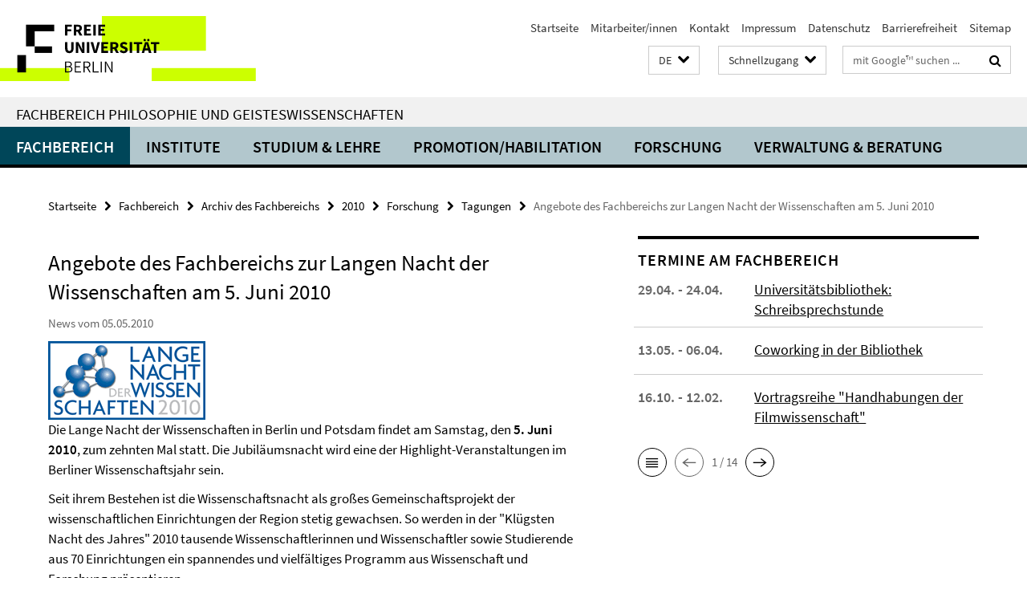

--- FILE ---
content_type: text/html; charset=utf-8
request_url: https://www.geisteswissenschaften.fu-berlin.de/fachbereich/chronik/2010/forschung/tagungen/lndw_2010.html
body_size: 8253
content:
<!DOCTYPE html><!-- rendered 2026-01-24 11:15:03 (UTC) --><html class="ltr" lang="de"><head><title>Angebote des Fachbereichs zur Langen Nacht der Wissenschaften am 5. Juni 2010 • Fachbereich Philosophie und Geisteswissenschaften</title><!-- BEGIN Fragment default/26011920/views/head_meta/20637997/1361059297?124526:1823 -->
<meta charset="utf-8" /><meta content="IE=edge" http-equiv="X-UA-Compatible" /><meta content="width=device-width, initial-scale=1.0" name="viewport" /><meta content="authenticity_token" name="csrf-param" />
<meta content="OgN+fR16n4iu7N55TkRAmedbfEu+bmG79d5MuNPN1qU=" name="csrf-token" /><meta content="Angebote des Fachbereichs zur Langen Nacht der Wissenschaften am 5. Juni 2010" property="og:title" /><meta content="website" property="og:type" /><meta content="https://www.geisteswissenschaften.fu-berlin.de/fachbereich/chronik/2010/forschung/tagungen/lndw_2010.html" property="og:url" /><!-- BEGIN Fragment default/26011920/views/open_graph_image/20598657/1761554034?124404:20011 -->
<!-- END Fragment default/26011920/views/open_graph_image/20598657/1761554034?124404:20011 -->
<meta content="index,follow" name="robots" /><meta content="2010-05-05" name="dc.date" /><meta content="Angebote des Fachbereichs zur Langen Nacht der Wissenschaften am 5. Juni 2010" name="dc.name" /><meta content="DE-BE" name="geo.region" /><meta content="Berlin" name="geo.placename" /><meta content="52.448131;13.286102" name="geo.position" /><link href="https://www.geisteswissenschaften.fu-berlin.de/fachbereich/chronik/2010/forschung/tagungen/lndw_2010.html" rel="canonical" /><!-- BEGIN Fragment default/26011920/views/favicon/20598657/1761554034?213358:72019 -->
<link href="/assets/default2/favicon-12a6f1b0e53f527326498a6bfd4c3abd.ico" rel="shortcut icon" /><!-- END Fragment default/26011920/views/favicon/20598657/1761554034?213358:72019 -->
<!-- BEGIN Fragment default/26011920/head/rss/false/20598657/1761554034?174026:22003 -->
<!-- END Fragment default/26011920/head/rss/false/20598657/1761554034?174026:22003 -->
<!-- END Fragment default/26011920/views/head_meta/20637997/1361059297?124526:1823 -->
<!-- BEGIN Fragment default/26011920/head/assets/20598657/1761554034/?213147:86400 -->
<link href="/assets/default2/geisteswissenschaften_application-part-1-841e7928a8.css" media="all" rel="stylesheet" type="text/css" /><link href="/assets/default2/geisteswissenschaften_application-part-2-2623053e39.css" media="all" rel="stylesheet" type="text/css" /><script src="/assets/default2/application-781670a880dd5cd1754f30fcf22929cb.js" type="text/javascript"></script><!--[if lt IE 9]><script src="/assets/default2/html5shiv-d11feba7bd03bd542f45c2943ca21fed.js" type="text/javascript"></script><script src="/assets/default2/respond.min-31225ade11a162d40577719d9a33d3ee.js" type="text/javascript"></script><![endif]--><meta content="Rails Connector for Infopark CMS Fiona by Infopark AG (www.infopark.de); Version 6.8.2.36.82613853" name="generator" /><!-- END Fragment default/26011920/head/assets/20598657/1761554034/?213147:86400 -->
</head><body class="site-geisteswissenschaften layout-size-L"><div class="debug page" data-current-path="/fachbereich/chronik/2010/forschung/tagungen/lndw_2010/"><a class="sr-only" href="#content">Springe direkt zu Inhalt </a><div class="horizontal-bg-container-header nocontent"><div class="container container-header"><header><!-- BEGIN Fragment default/26011920/header-part-1/20598657/1761554034/?213239:86400 -->
<a accesskey="O" id="seitenanfang"></a><a accesskey="H" href="https://www.fu-berlin.de/" hreflang="" id="fu-logo-link" title="Zur Startseite der Freien Universität Berlin"><svg id="fu-logo" version="1.1" viewBox="0 0 775 187.5" x="0" y="0"><defs><g id="fu-logo-elements"><g><polygon points="75 25 156.3 25 156.3 43.8 100 43.8 100 87.5 75 87.5 75 25"></polygon><polygon points="100 87.5 150 87.5 150 106.3 100 106.3 100 87.5"></polygon><polygon points="50 112.5 75 112.5 75 162.5 50 162.5 50 112.5"></polygon></g><g><path d="M187.5,25h19.7v5.9h-12.7v7.2h10.8v5.9h-10.8v12.2h-7.1V25z"></path><path d="M237.7,56.3l-7.1-12.5c3.3-1.5,5.6-4.4,5.6-9c0-7.4-5.4-9.7-12.1-9.7h-11.3v31.3h7.1V45h3.9l6,11.2H237.7z M219.9,30.6 h3.6c3.7,0,5.7,1,5.7,4.1c0,3.1-2,4.7-5.7,4.7h-3.6V30.6z"></path><path d="M242.5,25h19.6v5.9h-12.5v6.3h10.7v5.9h-10.7v7.2h13v5.9h-20.1V25z"></path><path d="M269,25h7.1v31.3H269V25z"></path><path d="M283.2,25h19.6v5.9h-12.5v6.3h10.7v5.9h-10.7v7.2h13v5.9h-20.1V25z"></path></g><g><path d="M427.8,72.7c2,0,3.4-1.4,3.4-3.4c0-1.9-1.4-3.4-3.4-3.4c-2,0-3.4,1.4-3.4,3.4C424.4,71.3,425.8,72.7,427.8,72.7z"></path><path d="M417.2,72.7c2,0,3.4-1.4,3.4-3.4c0-1.9-1.4-3.4-3.4-3.4c-2,0-3.4,1.4-3.4,3.4C413.8,71.3,415.2,72.7,417.2,72.7z"></path><path d="M187.5,91.8V75h7.1v17.5c0,6.1,1.9,8.2,5.4,8.2c3.5,0,5.5-2.1,5.5-8.2V75h6.8v16.8c0,10.5-4.3,15.1-12.3,15.1 C191.9,106.9,187.5,102.3,187.5,91.8z"></path><path d="M218.8,75h7.2l8.2,15.5l3.1,6.9h0.2c-0.3-3.3-0.9-7.7-0.9-11.4V75h6.7v31.3h-7.2L228,90.7l-3.1-6.8h-0.2 c0.3,3.4,0.9,7.6,0.9,11.3v11.1h-6.7V75z"></path><path d="M250.4,75h7.1v31.3h-7.1V75z"></path><path d="M261,75h7.5l3.8,14.6c0.9,3.4,1.6,6.6,2.5,10h0.2c0.9-3.4,1.6-6.6,2.5-10l3.7-14.6h7.2l-9.4,31.3h-8.5L261,75z"></path><path d="M291.9,75h19.6V81h-12.5v6.3h10.7v5.9h-10.7v7.2h13v5.9h-20.1V75z"></path><path d="M342.8,106.3l-7.1-12.5c3.3-1.5,5.6-4.4,5.6-9c0-7.4-5.4-9.7-12.1-9.7H318v31.3h7.1V95.1h3.9l6,11.2H342.8z M325.1,80.7 h3.6c3.7,0,5.7,1,5.7,4.1c0,3.1-2,4.7-5.7,4.7h-3.6V80.7z"></path><path d="M344.9,102.4l4.1-4.8c2.2,1.9,5.1,3.3,7.7,3.3c2.9,0,4.4-1.2,4.4-3c0-2-1.8-2.6-4.5-3.7l-4.1-1.7c-3.2-1.3-6.3-4-6.3-8.5 c0-5.2,4.6-9.3,11.1-9.3c3.6,0,7.4,1.4,10.1,4.1l-3.6,4.5c-2.1-1.6-4-2.4-6.5-2.4c-2.4,0-4,1-4,2.8c0,1.9,2,2.6,4.8,3.7l4,1.6 c3.8,1.5,6.2,4.1,6.2,8.5c0,5.2-4.3,9.7-11.8,9.7C352.4,106.9,348.1,105.3,344.9,102.4z"></path><path d="M373.9,75h7.1v31.3h-7.1V75z"></path><path d="M394.4,81h-8.6V75H410V81h-8.6v25.3h-7.1V81z"></path><path d="M429.2,106.3h7.5L426.9,75h-8.5l-9.8,31.3h7.2l1.9-7.4h9.5L429.2,106.3z M419.2,93.4l0.8-2.9c0.9-3.1,1.7-6.8,2.5-10.1 h0.2c0.8,3.3,1.7,7,2.5,10.1l0.7,2.9H419.2z"></path><path d="M443.6,81h-8.6V75h24.3V81h-8.6v25.3h-7.1V81z"></path></g><g><path d="M187.5,131.2h8.9c6.3,0,10.6,2.2,10.6,7.6c0,3.2-1.7,5.8-4.7,6.8v0.2c3.9,0.7,6.5,3.2,6.5,7.5c0,6.1-4.7,9.1-11.7,9.1 h-9.6V131.2z M195.7,144.7c5.8,0,8.1-2.1,8.1-5.5c0-3.9-2.7-5.4-7.9-5.4h-5.1v10.9H195.7z M196.5,159.9c5.7,0,9.1-2.1,9.1-6.6 c0-4.1-3.3-6-9.1-6h-5.8v12.6H196.5z"></path><path d="M215.5,131.2h17.6v2.8h-14.4v10.6h12.1v2.8h-12.1v12.3h14.9v2.8h-18.1V131.2z"></path><path d="M261.5,162.5l-8.2-14c4.5-0.9,7.4-3.8,7.4-8.7c0-6.3-4.4-8.6-10.7-8.6h-9.4v31.3h3.3v-13.7h6l7.9,13.7H261.5z M243.8,133.9h5.6c5.1,0,8,1.6,8,5.9c0,4.3-2.8,6.3-8,6.3h-5.6V133.9z"></path><path d="M267.4,131.2h3.3v28.5h13.9v2.8h-17.2V131.2z"></path><path d="M290.3,131.2h3.3v31.3h-3.3V131.2z"></path><path d="M302.6,131.2h3.4l12,20.6l3.4,6.4h0.2c-0.2-3.1-0.4-6.4-0.4-9.6v-17.4h3.1v31.3H321l-12-20.6l-3.4-6.4h-0.2 c0.2,3.1,0.4,6.2,0.4,9.4v17.6h-3.1V131.2z"></path></g></g></defs><g id="fu-logo-rects"></g><use x="0" xlink:href="#fu-logo-elements" y="0"></use></svg></a><script>"use strict";var svgFLogoObj = document.getElementById("fu-logo");var rectsContainer = svgFLogoObj.getElementById("fu-logo-rects");var svgns = "http://www.w3.org/2000/svg";var xlinkns = "http://www.w3.org/1999/xlink";function createRect(xPos, yPos) {  var rectWidth = ["300", "200", "150"];  var rectHeight = ["75", "100", "150"];  var rectXOffset = ["0", "100", "50"];  var rectYOffset = ["0", "75", "150"];  var x = rectXOffset[getRandomIntInclusive(0, 2)];  var y = rectYOffset[getRandomIntInclusive(0, 2)];  if (xPos == "1") {    x = x;  }  if (xPos == "2") {    x = +x + 193.75;  }  if (xPos == "3") {    x = +x + 387.5;  }  if (xPos == "4") {    x = +x + 581.25;  }  if (yPos == "1") {    y = y;  }  if (yPos == "2") {    y = +y + 112.5;  }  var cssClasses = "rectangle";  var rectColor = "#CCFF00";  var style = "fill: ".concat(rectColor, ";");  var rect = document.createElementNS(svgns, "rect");  rect.setAttribute("x", x);  rect.setAttribute("y", y);  rect.setAttribute("width", rectWidth[getRandomIntInclusive(0, 2)]);  rect.setAttribute("height", rectHeight[getRandomIntInclusive(0, 2)]);  rect.setAttribute("class", cssClasses);  rect.setAttribute("style", style);  rectsContainer.appendChild(rect);}function getRandomIntInclusive(min, max) {  min = Math.ceil(min);  max = Math.floor(max);  return Math.floor(Math.random() * (max - min + 1)) + min;}function makeGrid() {  for (var i = 1; i < 17; i = i + 1) {    if (i == "1") {      createRect("1", "1");    }    if (i == "2") {      createRect("2", "1");    }    if (i == "3") {      createRect("3", "1");    }    if (i == "5") {      createRect("1", "2");    }    if (i == "6") {      createRect("2", "2");    }    if (i == "7") {      createRect("3", "2");    }    if (i == "8") {      createRect("4", "2");    }  }}makeGrid();</script><a accesskey="H" href="https://www.fu-berlin.de/" hreflang="" id="fu-label-link" title="Zur Startseite der Freien Universität Berlin"><div id="fu-label-wrapper"><svg id="fu-label" version="1.1" viewBox="0 0 50 50" x="0" y="0"><defs><g id="fu-label-elements"><rect height="50" id="fu-label-bg" width="50"></rect><g><polygon points="19.17 10.75 36.01 10.75 36.01 14.65 24.35 14.65 24.35 23.71 19.17 23.71 19.17 10.75"></polygon><polygon points="24.35 23.71 34.71 23.71 34.71 27.6 24.35 27.6 24.35 23.71"></polygon><polygon points="13.99 28.88 19.17 28.88 19.17 39.25 13.99 39.25 13.99 28.88"></polygon></g></g></defs><use x="0" xlink:href="#fu-label-elements" y="0"></use></svg></div><div id="fu-label-text">Freie Universität Berlin</div></a><h1 class="hide">Fachbereich Philosophie und Geisteswissenschaften</h1><hr class="hide" /><h2 class="sr-only">Service-Navigation</h2><ul class="top-nav no-print"><li><a href="/index.html" rel="index" title="Zur Startseite von: Fachbereich Philosophie und Geisteswissenschaften">Startseite</a></li><li><a href="/mitarbeiterlisten/index.html" title="">Mitarbeiter/innen</a></li><li><a href="/kontakt/index.html" title="">Kontakt</a></li><li><a href="/impressum/index.html" title="Impressum gem. § 5 Telemediengesetz (TMG)">Impressum</a></li><li><a href="https://www.fu-berlin.de/$REDIRECTS/datenschutz.html" title="">Datenschutz</a></li><li><a href="https://www.fu-berlin.de/$REDIRECTS/barrierefreiheit.html" title="">Barrierefreiheit</a></li><li><a href="/sitemap/index.html" title="">Sitemap</a></li></ul><!-- END Fragment default/26011920/header-part-1/20598657/1761554034/?213239:86400 -->
<a class="services-menu-icon no-print"><div class="icon-close icon-cds icon-cds-wrong" style="display: none;"></div><div class="icon-menu"><div class="dot"></div><div class="dot"></div><div class="dot"></div></div></a><div class="services-search-icon no-print"><div class="icon-close icon-cds icon-cds-wrong" style="display: none;"></div><div class="icon-search fa fa-search"></div></div><div class="services no-print"><!-- BEGIN Fragment default/26011920/header/languages/20598657/1761554034/?124847:4027 -->
<div class="services-language dropdown"><div aria-haspopup="listbox" aria-label="Sprache auswählen" class="services-dropdown-button btn btn-default" id="lang" role="button"><span aria-label="Deutsch">DE</span><div class="services-dropdown-button-icon"><div class="fa fa-chevron-down services-dropdown-button-icon-open"></div><div class="fa fa-chevron-up services-dropdown-button-icon-close"></div></div></div><ul class="dropdown-menu dropdown-menu-right" role="listbox" tabindex="-1"><li aria-disabled="true" aria-selected="true" class="disabled" role="option"><a href="#" lang="de" title="Diese Seite ist die Deutschsprachige Version">DE: Deutsch</a></li><li role="option"><a class="fub-language-version" data-locale="en" href="#" hreflang="en" lang="en" title="English version">EN: English</a></li></ul></div><!-- END Fragment default/26011920/header/languages/20598657/1761554034/?124847:4027 -->
<!-- BEGIN Fragment default/26011920/header-part-2/20598657/1761554034/?213239:86400 -->
<div class="services-quick-access dropdown"><div class="services-dropdown-button btn btn-default" id="quick-access">Schnellzugang<div class="services-dropdown-button-icon"><div class="fa fa-chevron-down services-dropdown-button-icon-open"></div><div class="fa fa-chevron-up services-dropdown-button-icon-close"></div></div></div><div class="dropdown-menu dropdown-menu-right direct-access-wrapper cms-box-ajax-content" data-ajax-url="/_schnellzugang/index.html?comp=direct_access&amp;irq=1"><div class="spinner direct-access-panel" style="display: none; width: 16px; padding: 20px;"><img alt="spinner" src="/assets/default2/spinner-39a0a2170912fd2acf310826322141db.gif" /></div></div></div><div class="services-search"><form action="/_search/index.html" class="fub-google-search-form" id="search-form" method="get" role="search"><input name="ie" type="hidden" value="UTF-8" /><label class="search-label" for="search-input">Suchbegriffe</label><input autocomplete="off" class="search-input" id="search-input" name="q" placeholder="mit Google™ suchen ..." title="Suchbegriff bitte hier eingeben" type="text" /><button class="search-button" id="search_button" title="mit Google™ suchen ..." type="submit"><i class="fa fa-search"></i></button></form><div class="search-privacy-link"><a href="http://www.fu-berlin.de/redaktion/impressum/datenschutzhinweise#faq_06_externe_suche#faq_06_externe_suche" title="Hinweise zur Datenübertragung bei der Google™ Suche">Hinweise zur Datenübertragung bei der Google™ Suche</a></div></div><!-- END Fragment default/26011920/header-part-2/20598657/1761554034/?213239:86400 -->
</div></header></div></div><div class="horizontal-bg-container-identity nocontent"><div class="container container-identity"><div class="identity closed"><h2 class="identity-text-main"><a href="/index.html" title="Zur Startseite von:  Fachbereich Philosophie und Geisteswissenschaften">Fachbereich Philosophie und Geisteswissenschaften</a></h2></div></div></div><!-- BEGIN Fragment default/26011920/navbar-wrapper-ajax/0/20598657/1761554034/?131053:3600 -->
<div class="navbar-wrapper cms-box-ajax-content" data-ajax-url="/index.html?comp=navbar&amp;irq=1&amp;pm=0"><nav class="main-nav-container no-print" style=""><div class="container main-nav-container-inner"><div class="main-nav-scroll-buttons" style="display:none"><div id="main-nav-btn-scroll-left" role="button"><div class="fa fa-angle-left"></div></div><div id="main-nav-btn-scroll-right" role="button"><div class="fa fa-angle-right"></div></div></div><div class="main-nav-toggle"><span class="main-nav-toggle-text">Menü</span><span class="main-nav-toggle-icon"><span class="line"></span><span class="line"></span><span class="line"></span></span></div><ul class="main-nav level-1" id="fub-main-nav"><li class="main-nav-item level-1 has-children" data-index="0" data-menu-item-path="#" data-menu-shortened="0"><a class="main-nav-item-link level-1" href="#" title="loading...">Fachbereich</a><div class="icon-has-children"><div class="fa fa-angle-right"></div><div class="fa fa-angle-down"></div><div class="fa fa-angle-up"></div></div><div class="container main-nav-parent level-2" style="display:none"><p style="margin: 20px;">loading... </p></div></li><li class="main-nav-item level-1 has-children" data-index="1" data-menu-item-path="#" data-menu-shortened="0"><a class="main-nav-item-link level-1" href="#" title="loading...">Institute</a><div class="icon-has-children"><div class="fa fa-angle-right"></div><div class="fa fa-angle-down"></div><div class="fa fa-angle-up"></div></div><div class="container main-nav-parent level-2" style="display:none"><p style="margin: 20px;">loading... </p></div></li><li class="main-nav-item level-1 has-children" data-index="2" data-menu-item-path="#" data-menu-shortened="0"><a class="main-nav-item-link level-1" href="#" title="loading...">Studium &amp; Lehre</a><div class="icon-has-children"><div class="fa fa-angle-right"></div><div class="fa fa-angle-down"></div><div class="fa fa-angle-up"></div></div><div class="container main-nav-parent level-2" style="display:none"><p style="margin: 20px;">loading... </p></div></li><li class="main-nav-item level-1 has-children" data-index="3" data-menu-item-path="#" data-menu-shortened="0"><a class="main-nav-item-link level-1" href="#" title="loading...">Promotion/Habilitation</a><div class="icon-has-children"><div class="fa fa-angle-right"></div><div class="fa fa-angle-down"></div><div class="fa fa-angle-up"></div></div><div class="container main-nav-parent level-2" style="display:none"><p style="margin: 20px;">loading... </p></div></li><li class="main-nav-item level-1 has-children" data-index="4" data-menu-item-path="#" data-menu-shortened="0"><a class="main-nav-item-link level-1" href="#" title="loading...">Forschung</a><div class="icon-has-children"><div class="fa fa-angle-right"></div><div class="fa fa-angle-down"></div><div class="fa fa-angle-up"></div></div><div class="container main-nav-parent level-2" style="display:none"><p style="margin: 20px;">loading... </p></div></li><li class="main-nav-item level-1 has-children" data-index="5" data-menu-item-path="#" data-menu-shortened="0"><a class="main-nav-item-link level-1" href="#" title="loading...">Verwaltung &amp; Beratung</a><div class="icon-has-children"><div class="fa fa-angle-right"></div><div class="fa fa-angle-down"></div><div class="fa fa-angle-up"></div></div><div class="container main-nav-parent level-2" style="display:none"><p style="margin: 20px;">loading... </p></div></li></ul></div><div class="main-nav-flyout-global"><div class="container"></div><button id="main-nav-btn-flyout-close" type="button"><div id="main-nav-btn-flyout-close-container"><i class="fa fa-angle-up"></i></div></button></div></nav></div><script type="text/javascript">$(document).ready(function () { Luise.Navigation.init(); });</script><!-- END Fragment default/26011920/navbar-wrapper-ajax/0/20598657/1761554034/?131053:3600 -->
<div class="content-wrapper main horizontal-bg-container-main"><div class="container breadcrumbs-container nocontent"><div class="row"><div class="col-xs-12"><div class="box breadcrumbs no-print"><p class="hide">Pfadnavigation</p><ul class="fu-breadcrumb"><li><a href="/index.html">Startseite</a><i class="fa fa-chevron-right"></i></li><li><a href="/fachbereich/index.html">Fachbereich</a><i class="fa fa-chevron-right"></i></li><li><a href="/fachbereich/chronik/index.html">Archiv des Fachbereichs</a><i class="fa fa-chevron-right"></i></li><li><a href="/fachbereich/chronik/2010/index.html">2010</a><i class="fa fa-chevron-right"></i></li><li><a href="/fachbereich/chronik/2010/forschung/index.html">Forschung</a><i class="fa fa-chevron-right"></i></li><li><a href="/fachbereich/chronik/2010/forschung/tagungen/index.html">Tagungen</a><i class="fa fa-chevron-right"></i></li><li class="active">Angebote des Fachbereichs zur Langen Nacht der Wissenschaften am 5. Juni 2010</li></ul></div></div></div></div><div class="container"><div class="row"><main class="col-m-7 print-full-width"><!--skiplink anchor: content--><div class="fub-content fub-fu_news_dok"><a id="content"></a><div class="box box-news-doc"><h1 class="box-news-doc-headline">Angebote des Fachbereichs zur Langen Nacht der Wissenschaften am 5. Juni 2010</h1><!-- BEGIN Fragment default/26011920/content_media/20637997/1361059297/20637997/1361059297/?122504:601 -->
<!-- END Fragment default/26011920/content_media/20637997/1361059297/20637997/1361059297/?122504:601 -->
<p class="box-news-doc-date">News vom 05.05.2010</p><div class="editor-content ">
    <img src="/media/news_allgemein/2010/logo_lndw2010.gif" title="" alt="" />

<p>Die Lange Nacht der Wissenschaften in Berlin und Potsdam findet am Samstag, den<strong> 5. Juni 2010</strong>, zum zehnten Mal statt. Die Jubiläumsnacht wird eine der Highlight-Veranstaltungen im Berliner Wissenschaftsjahr sein.</p>
<p>Seit ihrem Bestehen ist die Wissenschaftsnacht als großes Gemeinschaftsprojekt der wissenschaftlichen Einrichtungen der Region stetig gewachsen. So werden in der &quot;Klügsten Nacht des Jahres&quot; 2010 tausende Wissenschaftlerinnen und Wissenschaftler sowie Studierende aus 70 Einrichtungen ein spannendes und vielfältiges Programm aus Wissenschaft und Forschung präsentieren.</p>
<blockquote>
    <blockquote>
        <ul>
            <li><a target="_blank" href="http://www.fu-berlin.de/sites/langenacht/2010/gesamtprogramm/index.html">Gesamtprogramm der Freien Universität zur Langen Nacht der Wissenchaften</a></li>
        </ul>
    </blockquote>
</blockquote>
<h2>Der Fachbereich Philosophie und Geisteswissenschaften beteiligt sich mit folgendem Angebot:</h2>
<blockquote>
    <blockquote>
        <ul>
            <li><a target="_blank" href="http://www.fu-berlin.de/sites/langenacht/2010/programm/musik/musik/index.html">Die musikalische Welt des Woody Allen</a> (Institut für Theaterwissenschaft/Seminar für Musikwissenschaft)</li>
            <li><a target="_blank" href="http://www.fu-berlin.de/sites/langenacht/2010/programm/musik/film/index.html">Filmische Städte</a> (Institut für Theaterwissenschaft/Seminar für Filmwissenschaft)</li>
            <li><a target="_blank" href="http://www.fu-berlin.de/sites/langenacht/2010/programm/kulturen/neugriechisch/index.html">Diktatur und Migration</a> (Institut für Griechische und Lateinische Philologie)</li>
            <li><a target="_blank" href="http://www.fu-berlin.de/sites/langenacht/2010/programm/kulturen/byzanz/index.html">Konstantinopel / Istanbul: Zwei Reiche - eine Hauptstadt</a> (Institut für Griechische und Lateinische Philologie</li>
            <li><a target="_blank" href="http://www.fu-berlin.de/sites/langenacht/2010/programm/kulturen/philosophie/index.html">Philosophische Reflektionen zu Fußball, Lebensform und Phantasie</a> (Institut für Philosophie)</li>
            <li><a target="_blank" href="http://www.fu-berlin.de/sites/langenacht/2010/programm/sprache/graezistik/index.html">&quot;Zuhause will ich sitzen, unberührt&quot;: Literarisches Symposion</a> (Institut für Griechische und Lateinische Philologie)</li>
            <li><a target="_blank" href="http://www.fu-berlin.de/sites/langenacht/2010/programm/sprache/linguistik/index.html">Sprachwandel und Sprachkritik. Möglichkeiten der medialen Gestaltung im Unterricht</a> (Institut für Deutsche und Niederländische Philologie)</li>
            <li><a target="_blank" href="http://www.fu-berlin.de/sites/langenacht/2010/programm/sprache/literatur/index.html">Gedichte: Kitsch, Nonsens und Geklingel?</a> (Institut für Deutsche und Niederländische Philologie)</li>
            <li><a target="_blank" href="http://www.fu-berlin.de/sites/langenacht/2010/programm/sprache/schlegel/index.html">Die Niederungen der Unterhaltung - auf der Höhe der Kunst?</a> (Friedrich-Schlegel-Graduiertenschule für literaturwissenschaftliche Studien)</li>
            <li><a target="_blank" href="http://www.fu-berlin.de/sites/langenacht/2010/programm/sprache/vampir/index.html">Twilight-Fieber und Vampir-Boom. Sie fragen, wir antworten</a> (Friedrich-Schlegel-Graduiertenschule für literaturwissenschaftliche Studien, Institut für Englische sowie Deutsche und Niederländische Philologie))</li>
            <li><a target="_blank" href="http://www.fu-berlin.de/sites/langenacht/2010/programm/sprache/emotion/index.html">Emotionen zeigen - Emotionen verstehen</a> (Exzellenzcluster Languages of Emotion)</li>
            <li><a target="_blank" href="http://www.fu-berlin.de/sites/langenacht/2010/programm/kulturen/lai/index.html">Nocturno - Lichter an! Schlaflos in Lateinamerika</a> und 40 Jahre Lateinamerika-Institut</li>
            <li><a target="_blank" href="http://www.fu-berlin.de/sites/langenacht/2010/programm/kulturen/jfk/index.html">American Life</a> (John-F.-Kennedy-Institut)</li>
        </ul>
    </blockquote>
</blockquote>
<h2><img src="/media/news_allgemein/2010/bildstreifen_lndw2010.jpg" alt="" /> </h2>
<p> </p></div><div class="box-news-doc-nav"><a class="box-news-doc-nav-overview" href="/fachbereich/chronik/2010/forschung/tagungen/index.html" rel="contents" title="Übersicht Tagungen" type="button"><span class="icon-cds icon-cds-overview"></span></a><a class="box-news-doc-nav-arrow-first" href="/fachbereich/chronik/2010/forschung/tagungen/we4_max_havelaar.html" rel="first" title="zur ersten Seite blättern" type="button"><span class="icon-cds icon-cds-arrow-first"></span></a><a class="box-news-doc-nav-arrow-prev" href="/fachbereich/chronik/2010/forschung/tagungen/we6_workshop.html" rel="prev" title="zurück blättern: International Workshop of the Research Project &quot;Passion and Distinction&quot; vom 13. bis 15. Mai 2010" type="button"><span class="icon-cds icon-cds-arrow-prev"></span></a><span class="box-news-doc-pagination" title="Seite 23 von insgesamt 31 Seiten">23 / 31</span><a class="box-news-doc-nav-arrow-next" href="/fachbereich/chronik/2010/forschung/tagungen/anwesenheitsnotiz.html" rel="next" title="weiter blättern: Neue studentische Zeitschrift &quot;Anwesenheitsnotiz&quot;" type="button"><span class="icon-cds icon-cds-arrow-next"></span></a><a class="box-news-doc-nav-arrow-last" href="/fachbereich/chronik/2010/forschung/tagungen/dhc_bhabha.html" rel="last" title="zur letzten Seite blättern" type="button"><span class="icon-cds icon-cds-arrow-last"></span></a></div></div><noscript><div class="warning_box"><em class="mark-4">Für eine optimale Darstellung dieser Seite aktivieren Sie bitte JavaScript.</em></div></noscript></div></main><!-- BEGIN Fragment default/26011920/sidebar_subtree/20598657/1761554034/?123119:1801 -->
<aside class="col-m-5 sidebar-right no-print nocontent"><div class="row"><div class="col-l-11 col-l-offset-1"><div class="content-element"><!-- BEGIN Fragment default/26011920/fu_termin_ordner/5/d047f9a97e69c92d1ab6827c2a9b81ec8fb27134/20614564/1686220513/?123110:3600 -->
<div class="box box-event-list-v1 box-border box-events-cms-5"><h3 class="box-event-list-v1-headline">Termine am Fachbereich</h3><div class="cms-box-ajax-content"><div class="events" data-ajax-url="/terminkalender/index.html?irq=1&amp;page=1"><div class="spinner events" style="display: none; width: 16px; padding: 20px;"><img alt="spinner" src="/assets/default2/spinner-39a0a2170912fd2acf310826322141db.gif" /></div><noscript><em class="mark-4">Zur Anzeige dieser Inhalte wird JavaScript benötigt.</em><p><a href="/terminkalender/index.html" title="Termine am Fachbereich">Übersicht</a></p></noscript></div></div></div><!-- END Fragment default/26011920/fu_termin_ordner/5/d047f9a97e69c92d1ab6827c2a9b81ec8fb27134/20614564/1686220513/?123110:3600 -->
</div></div></div></aside><!-- END Fragment default/26011920/sidebar_subtree/20598657/1761554034/?123119:1801 -->
</div></div></div><!-- BEGIN Fragment default/26011920/footer/banners/20598657/1761554034/?122100:3600 -->
<!-- END Fragment default/26011920/footer/banners/20598657/1761554034/?122100:3600 -->
<div class="horizontal-bg-container-footer no-print nocontent"><footer><div class="container container-footer"><div class="row"><!-- BEGIN Fragment default/26011920/footer/col-1/20598657/1761554034/?131053:3600 -->
<div class="col-m-6 col-l-3"><div class="box"><h3 class="footer-section-headline">Fachbereich Philosophie und Geisteswissenschaften</h3><ul class="footer-section-list fa-ul"><li><a href="/fachbereich/index.html" target="_self"><i class="fa fa-li fa-chevron-right"></i>Fachbereich</a></li><li><a href="/einrichtungen/index.html" target="_self"><i class="fa fa-li fa-chevron-right"></i>Institute</a></li><li><a href="/studium/index.html" target="_self"><i class="fa fa-li fa-chevron-right"></i>Studium &amp; Lehre</a></li><li><a href="/forschung/index.html" target="_self"><i class="fa fa-li fa-chevron-right"></i>Forschung</a></li><li><a href="/administration/index.html" target="_self"><i class="fa fa-li fa-chevron-right"></i>Verwaltung &amp; Beratung</a></li></ul></div></div><!-- END Fragment default/26011920/footer/col-1/20598657/1761554034/?131053:3600 -->
<!-- BEGIN Fragment default/26011920/footer/col-2/20598657/1761554034/?131053:3600 -->
<div class="col-m-6 col-l-3"><div class="box"><h3 class="footer-section-headline">Service-Navigation</h3><ul class="footer-section-list fa-ul"><li><a href="/index.html" rel="index" title="Zur Startseite von: Fachbereich Philosophie und Geisteswissenschaften"><i class="fa fa-li fa-chevron-right"></i>Startseite</a></li><li><a href="/mitarbeiterlisten/index.html" title=""><i class="fa fa-li fa-chevron-right"></i>Mitarbeiter/innen</a></li><li><a href="/kontakt/index.html" title=""><i class="fa fa-li fa-chevron-right"></i>Kontakt</a></li><li><a href="/impressum/index.html" title="Impressum gem. § 5 Telemediengesetz (TMG)"><i class="fa fa-li fa-chevron-right"></i>Impressum</a></li><li><a href="https://www.fu-berlin.de/$REDIRECTS/datenschutz.html" title=""><i class="fa fa-li fa-chevron-right"></i>Datenschutz</a></li><li><a href="https://www.fu-berlin.de/$REDIRECTS/barrierefreiheit.html" title=""><i class="fa fa-li fa-chevron-right"></i>Barrierefreiheit</a></li><li><a href="/sitemap/index.html" title=""><i class="fa fa-li fa-chevron-right"></i>Sitemap</a></li></ul></div></div><!-- END Fragment default/26011920/footer/col-2/20598657/1761554034/?131053:3600 -->
<!-- BEGIN Fragment default/26011920/footer/col-3/20598657/1761554034/?131053:3600 -->
<div class="clearfix visible-m"></div><div class="col-m-6 col-l-3"><div class="box"><h3 class="footer-section-headline">Soziale Medien</h3><ul class="footer-section-list footer-section-list-social fa-ul"><li><a href="https://www.facebook.com/fuphilgeist/" rel="external" target="_blank" title=""><i class="fa fa-li fa-facebook-square"></i>Facebook</a></li><li><a href="http://www.instagram.com/fb_philgeist/" rel="external" target="_blank" title=""><i class="fa fa-li fa-instagram"></i>Instagram</a></li></ul><a class="footer-section-list-social-notice" href="http://www.fu-berlin.de/redaktion/impressum/hinweis_social-media" title="Bitte beachten Sie die Hinweise zur Nutzung sozialer Medien">Hinweise zur Nutzung sozialer Medien</a></div></div><!-- END Fragment default/26011920/footer/col-3/20598657/1761554034/?131053:3600 -->
<div class="col-m-6 col-l-3"><div class="box"><h3 class="footer-section-headline">Diese Seite</h3><ul class="footer-section-list fa-ul"><li><a href="#" onclick="javascript:self.print();return false;" rel="alternate" role="button" title="Diese Seite drucken"><i class="fa fa-li fa-chevron-right"></i>Drucken</a></li><!-- BEGIN Fragment default/26011920/footer/col-4.rss/20598657/1761554034/?131053:3600 -->
<!-- END Fragment default/26011920/footer/col-4.rss/20598657/1761554034/?131053:3600 -->
<li><a href="mailto:webteam@geisteswissenschaften.fu-berlin.de?subject=Feedback%20zur%20Internetseite%20/www.geisteswissenschaften.fu-berlin.de/fachbereich/chronik/2010/forschung/tagungen/lndw_2010.html"><i class="fa fa-li fa-chevron-right"></i>Feedback</a></li><!-- BEGIN Fragment default/26011920/footer/col-4.languages/20598657/1761554034/?131053:3600 -->
<li><a class="fub-language-version" data-locale="de" href="/index.html?irq=0&amp;next=en" hreflang="en" lang="en" title="English version"><i class="fa fa-li fa-chevron-right"></i>English</a></li><!-- END Fragment default/26011920/footer/col-4.languages/20598657/1761554034/?131053:3600 -->
</ul></div></div></div></div><div class="container container-seal"><div class="row"><div class="col-xs-12"><img alt="Siegel der Freien Universität Berlin" id="fu-seal" src="/assets/default2/fu-siegel-web-schwarz-684a4d11be3c3400d8906a344a77c9a4.png" /><div id="fu-seal-description">Das wissenschaftliche Ethos der Freien Universität Berlin wird seit ihrer Gründung im Dezember 1948 von drei Werten bestimmt: Wahrheit, Gerechtigkeit und Freiheit.</div></div></div></div></footer></div><script src="/assets/default2/henry-55a2f6b1df7f8729fca2d550689240e9.js" type="text/javascript"></script></div></body></html>

--- FILE ---
content_type: text/html; charset=utf-8
request_url: https://www.geisteswissenschaften.fu-berlin.de/terminkalender/index.html?irq=1&page=1
body_size: 1053
content:
<!-- BEGIN Fragment default/26011920/events-wrapper/1//20614564/1686220513/?121527:59 -->
<!-- BEGIN Fragment default/26011920/events/1/d047f9a97e69c92d1ab6827c2a9b81ec8fb27134/20614564/1686220513/?123306:3600 -->
<!-- BEGIN Fragment default/26011920/events-box-wrapper/1/20614564/1686220513/?113405:59 -->
<!-- BEGIN Fragment default/26011920/events-box/solr/1/d047f9a97e69c92d1ab6827c2a9b81ec8fb27134/20614564/1686220513/?123306:3600 -->
<div class="box-event-list-v1-element row"><div class="box-event-list-v1-element-l col-m-4"><span class="box-event-list-v1-date">29.04. - 24.04.</span></div><div class="box-event-list-v1-element-r col-m-8"><a href="/studium/schreibwerkstatt/veranstaltungen/UB_Schreibsprechstunde.html" class="box-event-list-title" title="Universitätsbibliothek: Schreibsprechstunde">Universitätsbibliothek: Schreibsprechstunde</a></div></div><div class="box-event-list-v1-element row"><div class="box-event-list-v1-element-l col-m-4"><span class="box-event-list-v1-date">13.05. - 06.04.</span></div><div class="box-event-list-v1-element-r col-m-8"><a href="/studium/schreibwerkstatt/veranstaltungen/UB_Schreibzeit.html" class="box-event-list-title" title="Coworking in der Bibliothek">Coworking in der Bibliothek</a></div></div><div class="box-event-list-v1-element row"><div class="box-event-list-v1-element-l col-m-4"><span class="box-event-list-v1-date">16.10. - 12.02.</span></div><div class="box-event-list-v1-element-r col-m-8"><a href="/we07/film/veranstaltungen/2025-10-16-Vortragsreihe-Handhabungen.html" class="box-event-list-title" title="Vortragsreihe &quot;Handhabungen der Filmwissenschaft&quot;">Vortragsreihe "Handhabungen der Filmwissenschaft"</a></div></div><div class="cms-box-prev-next-nav box-event-list-v1-nav"><a class="cms-box-prev-next-nav-overview box-event-list-v1-nav-overview" href="/terminkalender/index.html" rel="contents" role="button" title="Übersicht Termine am Fachbereich"><span class="icon-cds icon-cds-overview"></span></a><span class="cms-box-prev-next-nav-arrow-prev disabled box-event-list-v1-nav-arrow-prev" title="zurück blättern"><span class="icon-cds icon-cds-arrow-prev disabled"></span></span><span class="cms-box-prev-next-nav-pagination box-event-list-v1-pagination" title="Seite 1 von insgesamt 14 Seiten"> 1 / 14 </span><span class="cms-box-prev-next-nav-arrow-next box-event-list-v1-nav-arrow-next" data-ajax-url="/terminkalender/index.html?irq=1&amp;page=2" onclick="Luise.AjaxBoxNavigation.onClick(event, this)" rel="next" role="button" title="weiter blättern"><span class="icon-cds icon-cds-arrow-next"></span></span></div><!-- END Fragment default/26011920/events-box/solr/1/d047f9a97e69c92d1ab6827c2a9b81ec8fb27134/20614564/1686220513/?123306:3600 -->
<!-- END Fragment default/26011920/events-box-wrapper/1/20614564/1686220513/?113405:59 -->
<!-- END Fragment default/26011920/events/1/d047f9a97e69c92d1ab6827c2a9b81ec8fb27134/20614564/1686220513/?123306:3600 -->
<!-- END Fragment default/26011920/events-wrapper/1//20614564/1686220513/?121527:59 -->
